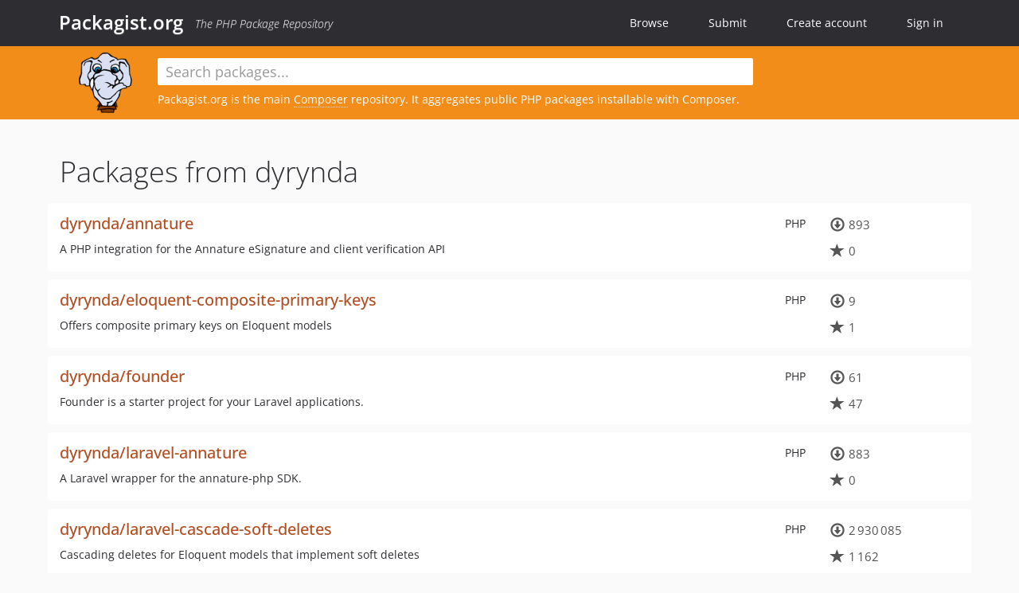

--- FILE ---
content_type: text/html; charset=UTF-8
request_url: https://packagist.org/packages/dyrynda/
body_size: 4089
content:
<!DOCTYPE html>
<html>
    <head>
        <meta charset="UTF-8" />

        <title>Packagist.org</title>
        <meta name="description" content="The PHP Package Repository" />
        <meta name="author" content="Jordi Boggiano" />
        <meta name="canonical" href="https://packagist.org/packages/dyrynda/" />
        <meta name="viewport" content="width=device-width, initial-scale=1.0" />

        <link rel="shortcut icon" href="/favicon.ico?v=1768839456" />

        <link rel="stylesheet" href="/build/app.css?v=1768839456" />
        
            <link rel="alternate" type="application/rss+xml" title="New Releases - dyrynda" href="https://packagist.org/feeds/vendor.dyrynda.rss" />
            <link rel="alternate" type="application/rss+xml" title="Newly Submitted Packages - Packagist.org" href="https://packagist.org/feeds/packages.rss" />
        <link rel="alternate" type="application/rss+xml" title="New Releases - Packagist.org" href="https://packagist.org/feeds/releases.rss" />
        

        <link rel="search" type="application/opensearchdescription+xml" href="/search.osd?v=1768839456" title="Packagist.org" />

        <script nonce="JgV8+nKBEhLtjiAf4Ii4cQ==">
            var onloadRecaptchaCallback = function() {
                document.querySelectorAll('.recaptcha-protected').forEach((el) => {
                    el.closest('form').querySelectorAll('button, input[type="submit"]').forEach((submit) => {
                        grecaptcha.render(submit, {
                            'sitekey' : '6LfKiPoUAAAAAGlKWkhEEx7X8muIVYy6oA0GNdX0',
                            'callback' : function (token) {
                                submit.form.submit();
                            }
                        });
                    })
                });
            };
        </script>
        
            </head>
    <body>
    <section class="wrap">
        <header class="navbar-wrapper navbar-fixed-top">
                        <nav class="container">
                <div class="navbar" role="navigation">
                    <div class="navbar-header">
                        <button type="button" class="navbar-toggle" data-toggle="collapse" data-target=".navbar-collapse">
                            <span class="sr-only">Toggle navigation</span>
                            <span class="icon-bar"></span>
                            <span class="icon-bar"></span>
                            <span class="icon-bar"></span>
                        </button>
                        <h1 class="navbar-brand"><a href="/">Packagist.org</a> <em class="hidden-sm hidden-xs">The PHP Package Repository</em></h1>
                    </div>

                    <div class="collapse navbar-collapse">
                        <ul class="nav navbar-nav">
                            <li>
                                <a href="/explore/">Browse</a>
                            </li>
                            <li>
                                <a href="/packages/submit">Submit</a>
                            </li>                            <li>
                                <a href="/register/">Create account</a>
                            </li>
                            <li class="nav-user">
                                <section class="nav-user-signin">
                                    <a href="/login/">Sign in</a>

                                    <section class="signin-box">
                                        <form action="/login/" method="POST" id="nav_login">
                                            <div class="input-group">
                                                <input class="form-control" type="text" id="_username" name="_username" placeholder="Username / Email">
                                                <span class="input-group-addon"><span class="icon-user"></span></span>
                                            </div>
                                            <div class="input-group">
                                                <input class="form-control" type="password" id="_password" name="_password" placeholder="Password">
                                                <span class="input-group-addon"><span class="icon-lock"></span></span>
                                            </div>

                                            <div class="checkbox">
                                                <label for="_remember_me">
                                                    <input type="checkbox" id="_remember_me" name="_remember_me" value="on" checked="checked" /> Remember me
                                                </label>
                                            </div>
                                            <div class="signin-box-buttons">
                                                <a href="/login/github" class="pull-right btn btn-primary btn-github"><span class="icon-github"></span>Use Github</a>
                                                <button type="submit" class="btn btn-success" id="_submit_mini" name="_submit">Log in</button>
                                            </div>
                                        </form>

                                        <div class="signin-box-register">
                                            <a href="/register/">No account yet? Create one now!</a>
                                        </div>
                                    </section>
                                </section>
                            </li>                        </ul>
                    </div>
                </div>
            </nav>
        </header>

        <section class="wrapper wrapper-search">
    <div class="container with-description">
        <form name="search_query" method="get" action="/search/" id="search-form" autocomplete="off">
            <div class="sortable row">
                <div class="col-xs-12 js-search-field-wrapper col-md-9">
                                                            <input type="search" id="search_query_query" name="query" required="required" autocomplete="off" placeholder="Search packages..." tabindex="1" class=" form-control" value="" />
                </div>
            </div>
        </form>            <div class="row">
                <div class="col-sm-9 hidden-xs">
                    <img src="/img/logo-small.png?v=1768839456" class="logo">
                    <p>Packagist.org is the main <a href="https://getcomposer.org/">Composer</a> repository. It aggregates public PHP packages installable with Composer.
</p>
                </div>
            </div>    </div>
</section>


                
        
        <section class="wrapper">
            <section class="container content" role="main">
                                    <div id="search-container" class="hidden">
                        <div class="row">
                            <div class="search-list col-md-9"></div>

                            <div class="search-facets col-md-3">
                                <div class="search-facets-active-filters"></div>
                                <div class="search-facets-type"></div>
                                <div class="search-facets-tags"></div>
                            </div>
                        </div>

                        <div class="row">
                            <div class="col-md-9">
                                <div id="powered-by">
                                    Search by <a href="https://www.algolia.com/"><img src="/img/algolia-logo-light.svg?v=1768839456"></a>
                                </div>
                                <div id="pagination-container">
                                    <div class="pagination"></div>
                                </div>
                            </div>
                        </div>
                    </div>
                
                    <h1>Packages from dyrynda</h1>
                            <ul class="packages list-unstyled">
                                                            <li data-url="/packages/dyrynda/annature" class="row">
                <div class="col-xs-12 package-item">
                    <div class="row">
                        <div class="col-sm-9 col-lg-10">
                            <p class="pull-right language">PHP</p>                            <h4 class="font-bold">
                                <a href="/packages/dyrynda/annature">dyrynda/annature</a>                                                                                                                                                                </h4>
                                                            <p>A PHP integration for the Annature eSignature and client verification API</p>
                                                                                                            </div>
                        <div class="col-sm-3 col-lg-2">
                                                            <p class="metadata">
                                    <span class="metadata-block"><i class="glyphicon glyphicon-download"></i> 893</span>
                                    <span class="metadata-block"><i class="glyphicon glyphicon-star"></i> 0</span>
                                </p>
                                                    </div>
                    </div>
                </div>
            </li>
                                                            <li data-url="/packages/dyrynda/eloquent-composite-primary-keys" class="row">
                <div class="col-xs-12 package-item">
                    <div class="row">
                        <div class="col-sm-9 col-lg-10">
                            <p class="pull-right language">PHP</p>                            <h4 class="font-bold">
                                <a href="/packages/dyrynda/eloquent-composite-primary-keys">dyrynda/eloquent-composite-primary-keys</a>                                                                                                                                                                </h4>
                                                            <p>Offers composite primary keys on Eloquent models</p>
                                                                                                            </div>
                        <div class="col-sm-3 col-lg-2">
                                                            <p class="metadata">
                                    <span class="metadata-block"><i class="glyphicon glyphicon-download"></i> 9</span>
                                    <span class="metadata-block"><i class="glyphicon glyphicon-star"></i> 1</span>
                                </p>
                                                    </div>
                    </div>
                </div>
            </li>
                                                            <li data-url="/packages/dyrynda/founder" class="row">
                <div class="col-xs-12 package-item">
                    <div class="row">
                        <div class="col-sm-9 col-lg-10">
                            <p class="pull-right language">PHP</p>                            <h4 class="font-bold">
                                <a href="/packages/dyrynda/founder">dyrynda/founder</a>                                                                                                                                                                </h4>
                                                            <p>Founder is a starter project for your Laravel applications.</p>
                                                                                                            </div>
                        <div class="col-sm-3 col-lg-2">
                                                            <p class="metadata">
                                    <span class="metadata-block"><i class="glyphicon glyphicon-download"></i> 61</span>
                                    <span class="metadata-block"><i class="glyphicon glyphicon-star"></i> 47</span>
                                </p>
                                                    </div>
                    </div>
                </div>
            </li>
                                                            <li data-url="/packages/dyrynda/laravel-annature" class="row">
                <div class="col-xs-12 package-item">
                    <div class="row">
                        <div class="col-sm-9 col-lg-10">
                            <p class="pull-right language">PHP</p>                            <h4 class="font-bold">
                                <a href="/packages/dyrynda/laravel-annature">dyrynda/laravel-annature</a>                                                                                                                                                                </h4>
                                                            <p>A Laravel wrapper for the annature-php SDK.</p>
                                                                                                            </div>
                        <div class="col-sm-3 col-lg-2">
                                                            <p class="metadata">
                                    <span class="metadata-block"><i class="glyphicon glyphicon-download"></i> 883</span>
                                    <span class="metadata-block"><i class="glyphicon glyphicon-star"></i> 0</span>
                                </p>
                                                    </div>
                    </div>
                </div>
            </li>
                                                            <li data-url="/packages/dyrynda/laravel-cascade-soft-deletes" class="row">
                <div class="col-xs-12 package-item">
                    <div class="row">
                        <div class="col-sm-9 col-lg-10">
                            <p class="pull-right language">PHP</p>                            <h4 class="font-bold">
                                <a href="/packages/dyrynda/laravel-cascade-soft-deletes">dyrynda/laravel-cascade-soft-deletes</a>                                                                                                                                                                </h4>
                                                            <p>Cascading deletes for Eloquent models that implement soft deletes</p>
                                                                                                            </div>
                        <div class="col-sm-3 col-lg-2">
                                                            <p class="metadata">
                                    <span class="metadata-block"><i class="glyphicon glyphicon-download"></i> 2&#8201;930&#8201;085</span>
                                    <span class="metadata-block"><i class="glyphicon glyphicon-star"></i> 1&#8201;162</span>
                                </p>
                                                    </div>
                    </div>
                </div>
            </li>
                                                            <li data-url="/packages/dyrynda/laravel-defibrillator" class="row">
                <div class="col-xs-12 package-item">
                    <div class="row">
                        <div class="col-sm-9 col-lg-10">
                            <p class="pull-right language">PHP</p>                            <h4 class="font-bold">
                                <a href="/packages/dyrynda/laravel-defibrillator">dyrynda/laravel-defibrillator</a>                                                                                                                                                                </h4>
                                                            <p>Ensure your Laravel applications keep a normal pulse</p>
                                                                                                            </div>
                        <div class="col-sm-3 col-lg-2">
                                                            <p class="metadata">
                                    <span class="metadata-block"><i class="glyphicon glyphicon-download"></i> 615</span>
                                    <span class="metadata-block"><i class="glyphicon glyphicon-star"></i> 170</span>
                                </p>
                                                    </div>
                    </div>
                </div>
            </li>
                                                            <li data-url="/packages/dyrynda/laravel-ldap" class="row">
                <div class="col-xs-12 package-item">
                    <div class="row">
                        <div class="col-sm-9 col-lg-10">
                            <p class="pull-right language">PHP</p>                            <h4 class="font-bold">
                                <a href="/packages/dyrynda/laravel-ldap">dyrynda/laravel-ldap</a>                                                                                                                                                                </h4>
                                                            <p>Leverage Laravel&#039;s middleware to ensure your LDAP-authenticated users stay that way.</p>
                                                                                                            </div>
                        <div class="col-sm-3 col-lg-2">
                                                            <p class="metadata">
                                    <span class="metadata-block"><i class="glyphicon glyphicon-download"></i> 4&#8201;371</span>
                                    <span class="metadata-block"><i class="glyphicon glyphicon-star"></i> 6</span>
                                </p>
                                                    </div>
                    </div>
                </div>
            </li>
                                                            <li data-url="/packages/dyrynda/laravel-make-user" class="row">
                <div class="col-xs-12 package-item">
                    <div class="row">
                        <div class="col-sm-9 col-lg-10">
                            <p class="pull-right language">PHP</p>                            <h4 class="font-bold">
                                <a href="/packages/dyrynda/laravel-make-user">dyrynda/laravel-make-user</a>                                                                                                                                                                </h4>
                                                            <p>An Artisan console command to create users in your Laravel application.</p>
                                                                                                            </div>
                        <div class="col-sm-3 col-lg-2">
                                                            <p class="metadata">
                                    <span class="metadata-block"><i class="glyphicon glyphicon-download"></i> 42&#8201;979</span>
                                    <span class="metadata-block"><i class="glyphicon glyphicon-star"></i> 110</span>
                                </p>
                                                    </div>
                    </div>
                </div>
            </li>
                                                            <li data-url="/packages/dyrynda/laravel-model-uuid" class="row">
                <div class="col-xs-12 package-item">
                    <div class="row">
                        <div class="col-sm-9 col-lg-10">
                            <p class="pull-right language">PHP</p>                            <h4 class="font-bold">
                                <a href="/packages/dyrynda/laravel-model-uuid">dyrynda/laravel-model-uuid</a>                                                                                                                                                                </h4>
                                                            <p>This package allows you to easily work with UUIDs in your Laravel models.</p>
                                                                                                            </div>
                        <div class="col-sm-3 col-lg-2">
                                                            <p class="metadata">
                                    <span class="metadata-block"><i class="glyphicon glyphicon-download"></i> 2&#8201;678&#8201;558</span>
                                    <span class="metadata-block"><i class="glyphicon glyphicon-star"></i> 480</span>
                                </p>
                                                    </div>
                    </div>
                </div>
            </li>
                                                            <li data-url="/packages/dyrynda/laravel-nullable-fields" class="row">
                <div class="col-xs-12 package-item">
                    <div class="row">
                        <div class="col-sm-9 col-lg-10">
                            <p class="pull-right language">PHP</p>                            <h4 class="font-bold">
                                <a href="/packages/dyrynda/laravel-nullable-fields">dyrynda/laravel-nullable-fields</a>                                                                                                                                                                </h4>
                                                            <p>This trait allows you to easily flag attributes that should be set as null when being persisted to the database using the Laravel PHP Framework.</p>
                                                                                                            </div>
                        <div class="col-sm-3 col-lg-2">
                                                            <p class="metadata">
                                    <span class="metadata-block"><i class="glyphicon glyphicon-download"></i> 196&#8201;038</span>
                                    <span class="metadata-block"><i class="glyphicon glyphicon-star"></i> 106</span>
                                </p>
                                                    </div>
                    </div>
                </div>
            </li>
                                                            <li data-url="/packages/dyrynda/maxo-php" class="row">
                <div class="col-xs-12 package-item">
                    <div class="row">
                        <div class="col-sm-9 col-lg-10">
                            <p class="pull-right language">PHP</p>                            <h4 class="font-bold">
                                <a href="/packages/dyrynda/maxo-php">dyrynda/maxo-php</a>                                                                                                                                                                </h4>
                                                            <p>A PHP SDK for the Maxo Telecommunications SMS API</p>
                                                                                                            </div>
                        <div class="col-sm-3 col-lg-2">
                                                            <p class="metadata">
                                    <span class="metadata-block"><i class="glyphicon glyphicon-download"></i> 0</span>
                                    <span class="metadata-block"><i class="glyphicon glyphicon-star"></i> 0</span>
                                </p>
                                                    </div>
                    </div>
                </div>
            </li>
                                                            <li data-url="/packages/dyrynda/nomad" class="row">
                <div class="col-xs-12 package-item">
                    <div class="row">
                        <div class="col-sm-9 col-lg-10">
                            <p class="pull-right language">PHP</p>                            <h4 class="font-bold">
                                <a href="/packages/dyrynda/nomad">dyrynda/nomad</a>                                                                                                                                                                </h4>
                                                            <p>Laravel-style database migrations wherever they may roam</p>
                                                                                                            </div>
                        <div class="col-sm-3 col-lg-2">
                                                            <p class="metadata">
                                    <span class="metadata-block"><i class="glyphicon glyphicon-download"></i> 1&#8201;088</span>
                                    <span class="metadata-block"><i class="glyphicon glyphicon-star"></i> 57</span>
                                </p>
                                                    </div>
                    </div>
                </div>
            </li>
                                                            <li data-url="/packages/dyrynda/stagetimer-php" class="row">
                <div class="col-xs-12 package-item">
                    <div class="row">
                        <div class="col-sm-9 col-lg-10">
                            <p class="pull-right language">PHP</p>                            <h4 class="font-bold">
                                <a href="/packages/dyrynda/stagetimer-php">dyrynda/stagetimer-php</a>                                                                                                                                                                </h4>
                                                            <p>A PHP SDK for Stagetimer.io</p>
                                                                                                            </div>
                        <div class="col-sm-3 col-lg-2">
                                                            <p class="metadata">
                                    <span class="metadata-block"><i class="glyphicon glyphicon-download"></i> 725</span>
                                    <span class="metadata-block"><i class="glyphicon glyphicon-star"></i> 0</span>
                                </p>
                                                    </div>
                    </div>
                </div>
            </li>
                                                            <li data-url="/packages/dyrynda/terminable-jobs" class="row">
                <div class="col-xs-12 package-item">
                    <div class="row">
                        <div class="col-sm-9 col-lg-10">
                            <p class="pull-right language">PHP</p>                            <h4 class="font-bold">
                                <a href="/packages/dyrynda/terminable-jobs">dyrynda/terminable-jobs</a>                                                                                                                                                                </h4>
                                                            <p>Allows you to make your Laravel queued jobs terminable.</p>
                                                                                                            </div>
                        <div class="col-sm-3 col-lg-2">
                                                            <p class="metadata">
                                    <span class="metadata-block"><i class="glyphicon glyphicon-download"></i> 0</span>
                                    <span class="metadata-block"><i class="glyphicon glyphicon-star"></i> 3</span>
                                </p>
                                                    </div>
                    </div>
                </div>
            </li>
                                                            <li data-url="/packages/dyrynda/vagabond" class="row">
                <div class="col-xs-12 package-item">
                    <div class="row">
                        <div class="col-sm-9 col-lg-10">
                            <p class="pull-right language">PHP</p>                            <h4 class="font-bold">
                                <a href="/packages/dyrynda/vagabond">dyrynda/vagabond</a>                                                                                                                                                                </h4>
                                                            <p>Eloquent without a home</p>
                                                                                                            </div>
                        <div class="col-sm-3 col-lg-2">
                                                            <p class="metadata">
                                    <span class="metadata-block"><i class="glyphicon glyphicon-download"></i> 121</span>
                                    <span class="metadata-block"><i class="glyphicon glyphicon-star"></i> 47</span>
                                </p>
                                                    </div>
                    </div>
                </div>
            </li>
                                                            <li data-url="/packages/dyrynda/laravel-efficient-uuid" class="row">
                <div class="col-xs-12 package-item">
                    <div class="row">
                        <div class="col-sm-9 col-lg-10">
                            <p class="pull-right language">PHP</p>                            <h4 class="font-bold">
                                <a href="/packages/dyrynda/laravel-efficient-uuid">dyrynda/laravel-efficient-uuid</a>                                                                                            </h4>
                                                            <p>A package to extend Laravel migrations adding a more efficient storage of UUID fields in your database</p>
                                                                                        <p class="abandoned">
                                    <i class="glyphicon glyphicon-exclamation-sign"></i> Abandoned!
                                                                            See <a href="/packages/dyrynda/laravel-model-uuid">dyrynda/laravel-model-uuid</a>
                                                                    </p>
                                                                                </div>
                        <div class="col-sm-3 col-lg-2">
                                                            <p class="metadata">
                                    <span class="metadata-block"><i class="glyphicon glyphicon-download"></i> 1&#8201;173&#8201;128</span>
                                    <span class="metadata-block"><i class="glyphicon glyphicon-star"></i> 306</span>
                                </p>
                                                    </div>
                    </div>
                </div>
            </li>
                                                            <li data-url="/packages/dyrynda/laravel-preset-tailwind" class="row">
                <div class="col-xs-12 package-item">
                    <div class="row">
                        <div class="col-sm-9 col-lg-10">
                            <p class="pull-right language">Blade</p>                            <h4 class="font-bold">
                                <a href="/packages/dyrynda/laravel-preset-tailwind">dyrynda/laravel-preset-tailwind</a>                                                                                            </h4>
                                                            <p>Laravel frontend preset for Tailwind CSS</p>
                                                                                        <p class="abandoned">
                                    <i class="glyphicon glyphicon-exclamation-sign"></i> Abandoned!
                                                                            See <a href="/packages/laravel-frontend-presets/tailwindcss">laravel-frontend-presets/tailwindcss</a>
                                                                    </p>
                                                                                </div>
                        <div class="col-sm-3 col-lg-2">
                                                            <p class="metadata">
                                    <span class="metadata-block"><i class="glyphicon glyphicon-download"></i> 51</span>
                                    <span class="metadata-block"><i class="glyphicon glyphicon-star"></i> 969</span>
                                </p>
                                                    </div>
                    </div>
                </div>
            </li>
            </ul>

    
                        </section>
        </section>
    </section>

        <footer class="wrapper-footer">
            <nav class="container">
                <div class="row">
                    <ul class="social col-xs-7 col-sm-4 col-md-2 pull-right">
                        <li><a href="http://github.com/composer/packagist" title="GitHub"><span class="icon-github"></span></a></li>
                        <li><a href="https://x.com/packagist" title="Follow @packagist"><span class="icon-twitter"></span></a></li>
                        <li><a href="mailto:contact@packagist.org" title="Contact"><span class="icon-mail"></span></a></li>
                    </ul>

                    <ul class="col-xs-4 col-sm-4 col-md-2">
                        <li><a href="/about">About Packagist.org</a></li>
                        <li><a href="/feeds/" rel="nofollow">Atom/RSS Feeds</a></li>
                    </ul>

                    <div class="clearfix visible-xs-block"></div>

                    <ul class="col-xs-3 col-sm-4 col-md-2">
                        <li><a href="/statistics" rel="nofollow">Statistics</a></li>
                        <li><a href="/explore/">Browse Packages</a></li>
                    </ul>

                    <div class="clearfix visible-xs-block visible-sm-block"></div>

                    <ul class="col-xs-3 col-sm-4 col-md-2">
                        <li><a href="/apidoc">API</a></li>
                        <li><a href="/mirrors">Mirrors</a></li>
                    </ul>

                    <div class="clearfix visible-xs-block"></div>

                    <ul class="col-xs-3 col-sm-4 col-md-2">
                        <li><a href="https://status.packagist.org/">Status</a></li>
                        <li><a href="https://p.datadoghq.com/sb/x98w56x71erzshui-4a54c45f82bacc991e83302548934b6a">Dashboard</a></li>
                    </ul>
                </div>

                <div class="row sponsor">
                    <p class="col-xs-12 col-md-6"><a class="short" href="https://packagist.com/"><img alt="Private Packagist" src="/img/private-packagist.svg?v2?v=1768839456" /></a> provides maintenance and hosting</p>
                    <p class="col-xs-12 col-md-6"><a class="long" href="https://bunny.net/"><img alt="Bunny.net" src="/img/bunny-net.svg?v=1768839456" /></a> provides bandwidth and CDN</p>
                    <p class="col-xs-12 col-md-6"><a class="short" href="https://www.aikido.dev/"><img alt="Aikido" src="/img/aikido.svg?v=1768839456" /></a> provides malware detection</p>
                    <p class="col-xs-12 col-md-6"><a class="long" href="https://datadog.com/"><img alt="Datadog" src="/img/datadog.svg?v=1768839456" /></a> provides monitoring</p>
                    <p class="col-xs-12 text-center"><a href="/sponsor/">Sponsor Packagist.org &amp; Composer</a></p>
                </div>
            </nav>
        </footer>

        <script nonce="JgV8+nKBEhLtjiAf4Ii4cQ==">
            var algoliaConfig = {"app_id":"M58222SH95","search_key":"5ae4d03c98685bd7364c2e0fd819af05","index_name":"packagist"};
                        window.process = {
                env: { DEBUG: undefined },
            };
        </script>
        
        <script nonce="JgV8+nKBEhLtjiAf4Ii4cQ==" src="/build/app.js?v=1768839456"></script>

            </body>
</html>
